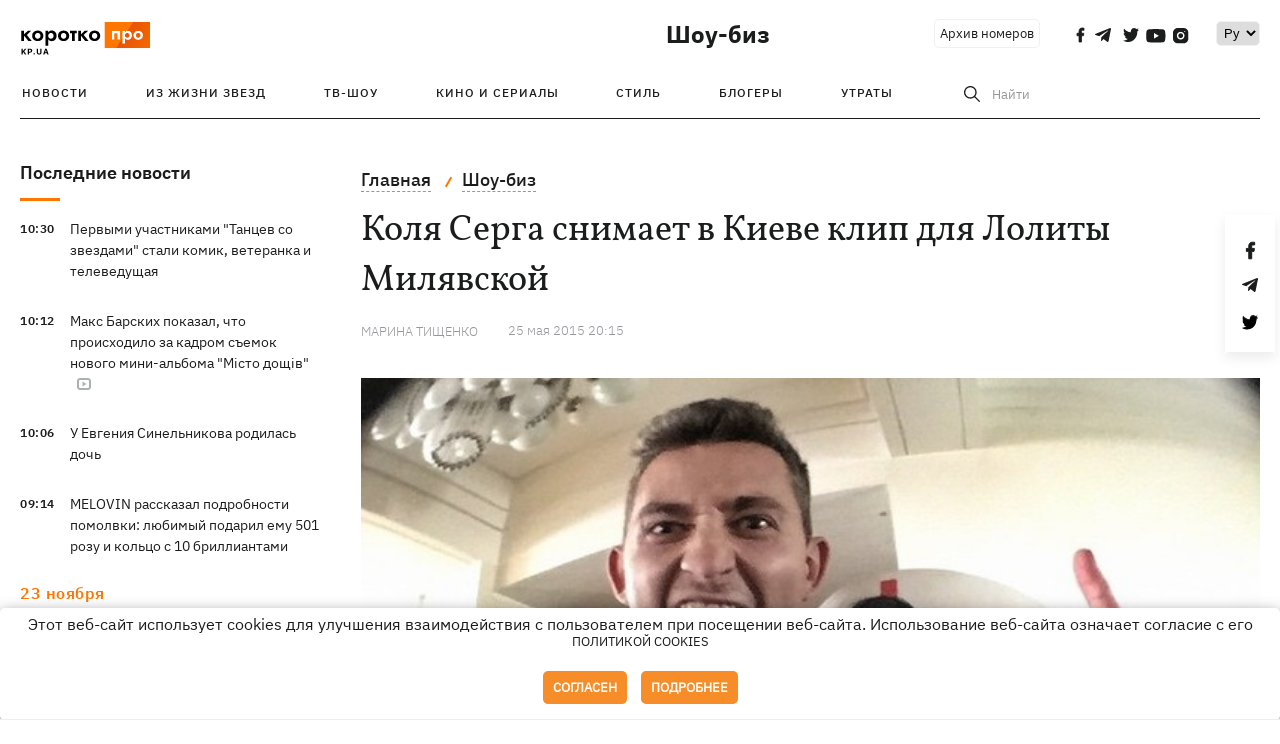

--- FILE ---
content_type: text/html; charset=UTF-8
request_url: https://kp.ua/culture/501368-kolia-serha-snymaet-v-kyeve-klyp-dlia-lolyty-myliavskoi
body_size: 13133
content:
<!DOCTYPE html>
<html lang="ru">
            <head>
    <meta charset="UTF-8">
    <meta http-equiv="X-UA-Compatible" content="IE=edge">
    <meta name="viewport" content="width=device-width, initial-scale=1">
    <meta name="iua-site-verification" content="a1ffdeb377e59db8d563549272b66c43" />

    
        <title>Коля Серга снимает в Киеве клип для Лолиты Милявской - Новости на KP.UA</title>    <meta name="description" content="В кадре покажут жаркие танцы украинских пенсионеров." class="js-meta" />    <meta name="keywords" content="коля серга, лолита, лолита и корля серга, коля серга и лолита, лолита шпилька-каблучок клип, шпилька-каблучок клип" class="js-meta" /><meta name="news_keywords" content="коля серга, лолита, лолита и корля серга, коля серга и лолита, лолита шпилька-каблучок клип, шпилька-каблучок клип" class="js-meta" />    
    
                    
                <link rel="canonical" href="https://kp.ua/culture/501368-kolia-serha-snymaet-v-kyeve-klyp-dlia-lolyty-myliavskoi"><link rel="alternate" href="https://kp.ua/culture/501368-kolia-serha-snymaet-v-kyeve-klyp-dlia-lolyty-myliavskoi" hreflang="ru-UA" />        
        
                    
                                            <link rel="amphtml" href="https://kp.ua/amp/501368-kolia-serha-snymaet-v-kyeve-klyp-dlia-lolyty-myliavskoi">
    
                                                                            
        

    

                
    <meta property='og:type' content='article'/>

<meta property='og:title' content="Коля Серга снимает в Киеве клип для Лолиты Милявской"/>
<meta name='twitter:title' content="Коля Серга снимает в Киеве клип для Лолиты Милявской">
    <meta property='og:description' content="В кадре покажут жаркие танцы украинских пенсионеров."/>
    <meta name='twitter:description' content="В кадре покажут жаркие танцы украинских пенсионеров.">
    <meta property='og:image' content='https://kp.ua/img/article/4228/45_main-v1618292992.jpg'/>
    <meta name='twitter:image:src' content='https://kp.ua/img/article/4228/45_main-v1618292992.jpg'>
    <meta property="og:image:width" content="600">
    <meta property="og:image:height" content="320">
<meta property="og:url" content="https://kp.ua/culture/501368-kolia-serha-snymaet-v-kyeve-klyp-dlia-lolyty-myliavskoi" />
<meta property='og:site_name' content='KP.UA'/>
<meta name='twitter:card' content='summary_large_image'>
<meta name='twitter:site' content='@kp_ukraine'>
<meta name='twitter:creator' content='@kp_ukraine'>                                                                                    
        
        
                                                            
                
                
                
    <script type="application/ld+json">
    {
        "@context": "http://schema.org",
        "@type": "NewsArticle",
        "mainEntityOfPage": {
            "@type": "WebPage",
            "@id": "https://kp.ua/culture/501368-kolia-serha-snymaet-v-kyeve-klyp-dlia-lolyty-myliavskoi"
        },
        "headline": "Коля Серга снимает в Киеве клип для Лолиты Милявской",
        "datePublished": "2015-05-25T20:15:00+03:00",
        "dateModified": "2015-05-25T20:15:00+03:00",
                    "image": {
                "@type": "ImageObject",
                "url": "https://kp.ua/img/article/4228/45_main-v1618292992.jpg",
                "height": 320,
                "width": 600
            },
                            "author": [
                        {"@type": "Person","name": "Марина ТИЩЕНКО"}                        ],
                            "description": "В кадре покажут жаркие танцы украинских пенсионеров.",
                "publisher": {
            "@type": "Organization",
            "name": "Kp.ua",
            "logo": {
                "@type": "ImageObject",
                "url": "https://kp.ua/user/img/logo.png",
                "width": 454,
                "height": 108
            }
        }
    }
    </script>
    
    <link rel="apple-touch-icon" sizes="180x180" href="/user/favicon/apple-touch-icon.png">
    <link rel="icon" type="image/png" sizes="192x192"  href="/user/favicon/android-chrome-192x192.png">
    <link rel="icon" type="image/png" sizes="512x512" href="/user/favicon/android-chrome-512x512.png">
    <link rel="icon" type="image/png" sizes="32x32" href="/user/favicon/favicon-32x32.png">
    <link rel="icon" type="image/png" sizes="16x16" href="/user/favicon/favicon-16x16.png">
    <link rel="icon" type="image/png" sizes="150x150" href="/user/favicon/mstile-150x150.png">
    <link rel="manifest" href="/user/favicon/site.webmanifest">


    <link rel="preload" href='/user/css/reset.css' as="style"/>
    <link rel="preload" href='/user/css/bn_membrana.css' as="style"/>
    <link rel="preload" href='/user/css/main-new-v7.css' as="style"/>
    <link rel="preload" href='/user/css/fix-v35.css' as="style"/>

    <link rel="stylesheet" href="/user/css/reset.css">
    <link rel="stylesheet" href='/user/css/bn_membrana.css'>
    <link rel="stylesheet" href="/user/css/main-new-v7.css">
    <link rel="stylesheet" href="/user/css/fix-v35.css">
        <script>
        function loadScripts() {
            var script1 = document.createElement('script');
            script1.src = "https://securepubads.g.doubleclick.net/tag/js/gpt.js";
            script1.async = true;
            document.head.appendChild(script1);

            var script2 = document.createElement('script');
            script2.src = "https://cdn.membrana.media/kpu/ym.js";
            script2.async = true;
            document.head.appendChild(script2);
        }
       setTimeout(loadScripts, 4500);
    </script>

    <script>
        window.yieldMasterCmd = window.yieldMasterCmd || [];
        window.yieldMasterCmd.push(function() {
            window.yieldMaster.init({
                pageVersionAutodetect: true
            });
        });
    </script>

    <script src="/user/js/kp_async_actions.js"></script>

    
    <script>
        var loadsrcscache = [];
        load_srcs = function(sources, callback) {
            loadsrcscache.push([sources, callback]);
        }
    </script>
   
   
</head>    
    <body>
        <div data-action="banners" data-place="41" data-page="2850" class="sunsite_actions"></div>
        <div data-action="banners" data-place="46" data-page="2850" class="sunsite_actions"></div>
        <div id="fb-root"></div>
        
        <!-- (C)2000-2014 Gemius SA - gemiusAudience / kp.ua / All -->
        <script type="text/javascript">
        <!--    //--><![CDATA[//><!--
            setTimeout(function() {
            var pp_gemius_identifier = '.WqVVKd0paG9gXEdrhpca2ZWj55NuYLCTbrLa7y1PXv.O7';
            // lines below shouldn't be edited
            function gemius_pending(i) { window[i] = window[i] || function () { var x = window[i + '_pdata'] = window[i + '_pdata'] || []; x[x.length] = arguments; }; };
            gemius_pending('gemius_hit'); gemius_pending('gemius_event'); gemius_pending('pp_gemius_hit'); gemius_pending('pp_gemius_event');
            (function (d, t) {
                try {
                    var gt = d.createElement(t), s = d.getElementsByTagName(t)[0], l = 'http' + ((location.protocol == 'https:') ? 's' : ''); gt.setAttribute('async', 'async');
                    gt.setAttribute('defer', 'defer'); gt.src = l + '://gaua.hit.gemius.pl/xgemius.js'; s.parentNode.insertBefore(gt, s);
                } catch (e) { }
            })(document, 'script');
            }, 3500);
            //--><!]]>
        </script>

        <div class="sbody 2">
                        
            <!-- Google tag (gtag.js) -->
                        <script>
                // Функция для загрузки скрипта Google Tag Manager
                function loadGoogleTag() {
                    var gtagScript = document.createElement('script');
                    gtagScript.src = "https://www.googletagmanager.com/gtag/js?id=G-59YTSG422H";
                    gtagScript.async = true;
                    document.head.appendChild(gtagScript);
                    window.dataLayer = window.dataLayer || [];
                    function gtag() { dataLayer.push(arguments); }
                    gtag('js', new Date());
                    gtag('set', 'linker', {
                        'domains': ['https://kp.ua']
                    });
                    gtag('config', 'G-59YTSG422H');
                }
                setTimeout(loadGoogleTag, 3500); 
            </script>

           
             <!-- Google tag end (gtag.js) -->
                        <script>
                // Функция для загрузки Google Analytics
                function loadGoogleAnalytics() {
                    (function (i, s, o, g, r, a, m) {
                        i['GoogleAnalyticsObject'] = r; i[r] = i[r] || function () {
                            (i[r].q = i[r].q || []).push(arguments)
                        }, i[r].l = 1 * new Date(); a = s.createElement(o),
                        m = s.getElementsByTagName(o)[0]; a.async = 1; a.src = g; m.parentNode.insertBefore(a, m)
                    })(window, document, 'script', 'https://www.google-analytics.com/analytics.js', 'ga');

                    ga('create', 'UA-2065037-1', 'auto');
                    ga('send', 'pageview');
                }

                setTimeout(loadGoogleAnalytics, 3500); 
            </script>
           

            <div id="comments_base_container"></div>
                                                <script>load_srcs(['/user/js/kp_komments.js'], function() {});</script>
                                        <div data-action="banners" data-place="38" data-page="2850" class="sunsite_actions"></div>
            <header class="header">
    <div class="container">
        <div class="header__top culture">
            <div class="header__top__item">
                <a href="/" class="header__logo" data-new="1">
                    <img width="155" height="80" src="/user/img/KP-logo_new.svg" alt="header kp logo">
                </a>
                                            </div>
                                                                                                                                                                                                                                                                                                                                            <div class="header__top__item">
                <a class="header__title-top" href="/culture/">Шоу-биз</a>

                                                                                                                <span class="lang_change_mobile" data-lset="2" data-link=""></span>
                                            
                
                <form id="search-form1" class="header__search" action="/search">
                    <div id="search-btn1" class="header__search-btn"> <span>Найти</span></div>
                    <input id="input-search1" name="query" type="search" placeholder="Найти">   
                </form>
                <a class="header__archive" href="/journal/pdf/archive/2022/">Архив номеров</a>
                <div class="header__social bl">
                                            <a class="facebook" href="https://www.facebook.com/kp.kyiv"></a>
                                            <a class="telegram" href="https://telegram.me/kp_in_ua"></a>
                                            <a class="twitter" href="https://twitter.com/korotko_pro"></a>
                                            <a class="youtube" href="https://www.youtube.com/user/KievKp"></a>
                                            <a class="instagram" href="https://www.instagram.com/korotko__pro/"></a>
                                    </div>
                                                        <div class="header__lang">
                        <select id="selectbox" class="js-lang-switch">
                                                                        <option value="#" selected>Ру</option>
                                                                                
                        </select>
                    </div>
                                <a class="menu-mob" id="butt1" >
                    <input type="checkbox" id="checkbox1" class="checkbox1 visuallyHidden">
                    <label for="checkbox1" id="butt">
                        <div class="hamburger hamburger1">
                            <span class="bar bar1"></span>
                            <span class="bar bar2"></span>
                            <span class="bar bar3"></span>
                            <span class="bar bar4"></span>
                        </div>
                    </label>
                </a>
            </div>
        </div>
        <div class="header__top culture" style="display: none;">
            <div class="header__top__item">
                <a class="header__title-top" href="/culture/">Шоу-биз</a>
            </div>
        </div>
        <div class="header__mobil" id="menu_mobil" style="display: none">
            <div class="header__mobil__item">
                <div class="header__social">
                                            <a class="facebook" href="https://www.facebook.com/kp.kyiv"></a>
                                            <a class="telegram" href="https://telegram.me/kp_in_ua"></a>
                                            <a class="twitter" href="https://twitter.com/korotko_pro"></a>
                                            <a class="youtube" href="https://www.youtube.com/user/KievKp"></a>
                                            <a class="instagram" href="https://www.instagram.com/korotko__pro/"></a>
                                    </div>
                <div class="header__flex">
                    <div class="header__search">
                        <a href=""><i class="fa fa-search" aria-hidden="true"></i> <span>Найти</span></a>
                    </div>
                                            <div class="header__lang">
                            <select id="selectbox1" class="js-lang-switch">
                                                                            <option value="#" selected>Ру</option>
                                                                                
                            </select>
                        </div>
                                    </div>
            </div>
            <div class="header__mobil__item">
                <div class="header__mobil__rubric">Рубрики</div>
                                                    <ul>
                                                                                <li><a href="/culture/stars/">Из жизни звезд</a></li>
                                                                                <li><a href="/culture/kptv/">ТВ-шоу</a></li>
                                                                                <li><a href="/culture/cinema/">Кино и сериалы</a></li>
                                            </ul>
                                    <ul>
                                                                                <li><a href="/culture/partyhard/">Стиль</a></li>
                                                                                <li><a href="/culture/bloggers/">Блогеры</a></li>
                                                                                <li><a href="/culture/utrati/">Утраты</a></li>
                                            </ul>
                                    <ul>
                                                                                                        </ul>
                            </div>
            <div class="header__mobil__item about">
                                                    <ul>
                                                    <li><a href="/commercial">Реклама на сайте</a></li>
                                                    <li><a href="/about/">О нас</a></li>
                                                    <li><a href="/agreements/">Пользовательское соглашение</a></li>
                                            </ul>
                                    <ul>
                                                    <li><a href="/privacy-policy/">Политика конфиденциальности</a></li>
                                            </ul>
                            </div>
        </div>

        <div class="header__menu">
            <nav class="header__menu__box">
                <a href="#" class="menu-trigger"><i class="fa fa-bars" aria-hidden="true"></i></a>
                <ul class="header__menu__list">
                    <li class="header__menu__item">
                        <a class="header__menu__link" href="/archive/">
                            Новости
                        </a>
                    </li>
                                                                    <li class="header__menu__item ">
                            <a class="header__menu__link" href="/culture/stars/">Из жизни звезд</a>
                        </li>
                                                                    <li class="header__menu__item ">
                            <a class="header__menu__link" href="/culture/kptv/">ТВ-шоу</a>
                        </li>
                                                                    <li class="header__menu__item ">
                            <a class="header__menu__link" href="/culture/cinema/">Кино и сериалы</a>
                        </li>
                                                                    <li class="header__menu__item ">
                            <a class="header__menu__link" href="/culture/partyhard/">Стиль</a>
                        </li>
                                                                    <li class="header__menu__item ">
                            <a class="header__menu__link" href="/culture/bloggers/">Блогеры</a>
                        </li>
                                                                    <li class="header__menu__item ">
                            <a class="header__menu__link" href="/culture/utrati/">Утраты</a>
                        </li>
                                                                                            <form id="search-form" class="header__search" action="/search">
                        <div id="search-btn" class="header__search-btn"> <span>Найти</span></div>
                        <input id="input-search" name="query" type="search" placeholder="Найти">
                    </form>
                </ul>
            </nav>
        </div>
    </div>
</header>            <div class="container">
            <i data-absnum="422845" data-operand="article" data-action="stat" class="sunsite_actions" style="display:none;"></i>
<div class="content content__flex">
    <div class="content__base content-two">
        <div class="content__flex">
            <div class="content__news hide">
                
            
    
    


    <div class="banner_project">
        <div data-action="banners" data-place="42" data-page="2850" class="sunsite_actions"></div>
    </div>
<div class="content__news__box scroll">
    <div class="content__news__titles">
                                            <a href="/scarchive/" class="content__news__title">
            Последние новости
        </a>
            </div>
    
            <div class="js-append-news " data-section="2850">
                                                                                                                                                                                                                                    <div class="content__news__item  stream_item_visible">
                    <span class="content__time ">
                        10:30
                    </span>
                    <span class="content__block-text">
                        <a class="content__news__link" data-edit="721402,2850" href="/culture/a721402-pervymi-uchastnikami-tantsev-so-zvezdami-stali-komik-veteranka-i-televedushchaja">Первыми участниками "Танцев со звездами" стали комик, ветеранка и телеведущая</a>
                                                                                                                    </span>
                </div>
                                                
                <style>
                    @media (min-width: 768px) {
                        .nts-ad[data-ym-ad="KPU_ITC"] {display: none}
                    }
                </style>

                                
                                                                                                                                                                                                            <div class="content__news__item  stream_item_visible">
                    <span class="content__time ">
                        10:12
                    </span>
                    <span class="content__block-text">
                        <a class="content__news__link" data-edit="721400,2850" href="/culture/a721400-maks-barskikh-pokazal-chto-proiskhodilo-za-kadrom-semok-novoho-minialboma-horod-dozhdej">Макс Барских показал, что происходило за кадром съемок нового мини-альбома "Місто дощів"</a>
                                                    <span class="youtube-news"></span>
                                                                                                                    </span>
                </div>
                                                
                <style>
                    @media (min-width: 768px) {
                        .nts-ad[data-ym-ad="KPU_ITC"] {display: none}
                    }
                </style>

                                
                                                                                                                                                                                                            <div class="content__news__item  stream_item_visible">
                    <span class="content__time ">
                        10:06
                    </span>
                    <span class="content__block-text">
                        <a class="content__news__link" data-edit="721398,2850" href="/culture/a721398-u-evhenija-sinelnikova-rodilas-doch">У Евгения Синельникова родилась дочь</a>
                                                                                                                    </span>
                </div>
                                                    <div class="stream_mob_prj_banner">
                        <div data-action="banners" data-place="50" data-page="2850" class="sunsite_actions"></div>
                    </div>
                                
                <style>
                    @media (min-width: 768px) {
                        .nts-ad[data-ym-ad="KPU_ITC"] {display: none}
                    }
                </style>

                                
                                                                                                                                                                                                            <div class="content__news__item  stream_item_visible">
                    <span class="content__time ">
                        09:14
                    </span>
                    <span class="content__block-text">
                        <a class="content__news__link" data-edit="721394,2850" href="/culture/a721394-melovin-rasskazal-podrobnosti-svoej-pomolvki-ljubimyj-podaril-emu-501-roz-i-koltso-s-10-brilliantami">MELOVIN рассказал подробности помолвки: любимый подарил ему 501 розу и кольцо с 10 бриллиантами</a>
                                                                                                                    </span>
                </div>
                                                
                <style>
                    @media (min-width: 768px) {
                        .nts-ad[data-ym-ad="KPU_ITC"] {display: none}
                    }
                </style>

                                
                                                                                <div class="content__news__item date">23 ноября</div>
                                                                                                                                                                <div class="content__news__item  stream_item_visible">
                    <span class="content__time ">
                        12:52
                    </span>
                    <span class="content__block-text">
                        <a class="content__news__link" data-edit="721371,2850" href="/culture/a721371-ja-skazal-da-melovin-obruchilsja-so-svoim-vozljublennym-voennym">Я сказал "Да", - MELOVIN обручился со своим возлюбленным-военным</a>
                                                                            <span class="photo-news"></span>
                                                                                            </span>
                </div>
                                                
                <style>
                    @media (min-width: 768px) {
                        .nts-ad[data-ym-ad="KPU_ITC"] {display: none}
                    }
                </style>

                                
                    </div>
    </div>

    <style>
        .nts-ad-h100 {min-height: 100px} 
        @media (min-width: 700px) { 
            .nts-ad[data-ym-ad="KPU_BTC_1"] {display: none} 
        }
    </style>

    <div class="stream_mob_prj_banner">
        <div data-action="banners" data-place="78" data-page="2850" class="sunsite_actions"></div>
    </div>

    <a href="/scarchive/" class="content__news__load">Загрузить еще</a>


    <div class="js-sb-container">
        <div class="banner1 js-sdb">
                        <div data-action="banners" data-place="67" data-page="2850" class="sunsite_actions"></div>
        </div>
    </div>

    <script>
        load_srcs(['/user/js/kp-app.js'], function() {let scrollBlock = document.querySelector('.js-sdb');if(scrollBlock) {let newsFeedBtn = document.querySelector('.content__news__load');function setScrollBlock() {if(window.innerWidth > 992) {let blockBounds = newsFeedBtn.getBoundingClientRect();if(blockBounds.top <= 0 && scrollBlock.style.position !== 'fixed') {scrollBlock.style.position = 'fixed';scrollBlock.style.zIndex = '500';scrollBlock.style.top = '150px';}if(blockBounds.top >= 0 && scrollBlock.style.position === 'fixed') {scrollBlock.style.position = '';scrollBlock.style.zIndex = '';scrollBlock.style.top = '';}}}if(document.querySelector('.content__news').clientHeight > 1450) {window.addEventListener('scroll', setScrollBlock);window.addEventListener('resize', setScrollBlock);}}});
    </script>

<script>load_srcs(['/user/js/kp-app.js'], function() {let mainstream = document.querySelector('.js-append-news');let mtpage = 2;let mtblocked = false;let months = {};let lastdate = '2025-11-23';months['1'] = 'января';months['2'] = 'февраля';months['3'] = 'марта';months['4'] = 'апреля';months['5'] = 'мая';months['6'] = 'июня';months['7'] = 'июля';months['8'] = 'августа';months['9'] = 'сентября';months['10'] = 'октября';months['11'] = 'ноября';months['12'] = 'декабря';if(mainstream) {mainstream.addEventListener('wheel', function(e) {if(this.scrollTop >= ((this.scrollHeight - this.clientHeight) - 250)&& (e.detail > 0 || e.wheelDelta < 0)&& !mtblocked) {mtblocked = true;ajax.get(lang + '/actions/ajax_mainstream',{ 'page' : mtpage, 'section' : this.dataset.section },function(data) {data = JSON.parse(data);data = data.ajax_mainstream;mtpage++;if(data.success) {mtblocked = false;let list = data.list;for(let day in list) {if(day != lastdate) {let dt = day.split('-');let mnt = months[dt[1]];let dname = dt[2];mainstream.append(fromHTML( `<div class="content__news__item date">${dname + ' ' + mnt}</div>`));lastdate = day;}list[day].forEach(function(el, idx) {let timeH = `<span class="content__time">${el.time}</span>`;if(el.classes.includes('notice')) {timeH =  `<span class="content__time notice">${el.time}</span>`;let idx = el.classes.indexOf('notice');delete el.classes[idx];}let updatedH = '';if(el.classes.includes('updated')) {updatedH =  `<span class="obn-news">[обновляется]</span>`;let idx = el.classes.indexOf('updated');delete el.classes[idx];}let typH = '';if(el.types.length > 0) {for(let tp in el.types) {typH += `<span class="${el.types[tp]}"></span>`;}}mainstream.append(fromHTML(`<div class="content__news__item ${el.classes.join(' ')}">${timeH}<span class="content__block-text"><a class="content__news__link" data-edit="${el.absnum},${el.ctg}" href="${el.url}">${el.title}</a>${typH}${updatedH}</span></div>`));});if(typeof sunsiteRedactor == 'function'){sunsiteRedactor();}}}});}});}});</script>            </div>
            <div class="content__main padding">
                <div class="news__block news">
                    <div class="news-social fixed" style="display:none">
                        <div class="news-social__link social-likes likely" data-js="likely" data-url="https://kp.ua/culture/501368-kolia-serha-snymaet-v-kyeve-klyp-dlia-lolyty-myliavskoi/">
                                                            <div class="facebook"></div>
                                                            <div class="telegram"></div>
                                                            <div class="twitter"></div>
                                                    </div>
                        <div class="news-social__back"><img width="50" height="51" src="/user/img/back.png" alt="back icon"></div>
                    </div>

                    <ul class="breadcrumb" itemscope itemtype="https://schema.org/BreadcrumbList">
    <li itemprop="itemListElement" itemscope itemtype="https://schema.org/ListItem">
        <a itemprop="item" href="/"><span itemprop="name">Главная</span></a>
        <meta itemprop="position" content="1" />
    </li>
                                <li itemprop="itemListElement" itemscope itemtype="https://schema.org/ListItem">
            <a itemprop="item" href="/culture/"><span itemprop="name">Шоу-биз</span></a>
            <meta itemprop="position" content="2" />
                    </li>
    </ul>
                    <div class="content__title">
                        <h1 data-edit="422845,2850">Коля Серга снимает в Киеве клип для Лолиты Милявской</h1>
                                            </div>

                    <div class="content__notice sunsite_actions" data-action="articles_views" data-absnum="422845">
                        <span class="content__icons">
                                                                                                            </span>

                                                                                                                                                                                                                                                                                                        <a class="content__author" href="/author/3190/">
                                    <span>Марина ТИЩЕНКО</span>
                                </a>
                                                                                                    <div class="content__author-info sunsite_actions" data-action="articles_views" data-absnum="422845">
                            <span>25 мая 2015 20:15</span>
                            <span class="content__views views views_hide">0</span>
                        </div>
                    </div>

                                                                                                <div class="picture" style="margin-bottom: 76px">
                                <picture>
                                    <source srcset="/img/article/4228/45_tn2-v1618292992.jpg" media="(max-width: 567px)">
                                    <img src="/img/article/4228/45_main-v1618292992.jpg" alt="Коля Серга снимает в Киеве клип для Лолиты Милявской">
                                </picture>
                                                                    <div class="picture-photo-desc margin"><span>Фото: Коля Серга пробует себя в роли режиссера. Фото: Инстаграм</span></div>
                                                            </div>
                                            
                                        <p style="text-align: justify;">Украинский певец и телеведущий шоу "Орел и решка" Коля Серга решил проявить себя в новом амплуа. Артист снимает клип для российской певицы Лолиты Милявской на песню "Шпилька-каблучок", которая получила премию "Шансон года".</p><table align="center" border="0" cellpadding="2" cellspacing="1" class="AImage" style="margin-bottom: 10px;width: 100%;"><tbody><tr><td align="center" bgcolor="#ffffff"><table border="0" cellpadding="0" cellspacing="2" width="1"><tbody><tr><td><div class="img-container ">
            <a target="_blank" href="https://ki.ill.in.ua/a/675x0/24072124.jpg">
                <noscript>
                    <img style="display: block; margin-left: auto; margin-right: auto;" src="https://ki.ill.in.ua/a/675x0/24072124.jpg" alt="Коля Серга снимает в Киеве клип для Лолиты Милявской фото 1">
                </noscript>
                <img style="display: block; margin-left: auto; margin-right: auto;" data-src="https://ki.ill.in.ua/a/675x0/24072124.jpg" alt="Коля Серга снимает в Киеве клип для Лолиты Милявской фото 1">
            </a>
            
        </div></td></tr><tr><td align="center" class="article-photo"><sub><strong>Клип снимают в санатории под Киевом. Фото: Инстаграм</strong> </sub></td></tr></tbody></table></td></tr></tbody></table><p style="text-align: justify;">Съемки проходят под Киевом в одном из санаториев. По словам Лолиты, на кастинг пришли многие украинские артисты, вышедшие на пенсию. Сейчас им под 70 лет. По задумке режиссера, Коли Серги, старички будут лихо отплясывать в кадре. Танцы поставил хореограф группы "Quest Pistols". Певица уверенна, что видеоклип получится очень веселым и необычным. А вот сама Лолита предстанет перед поклонниками в образе сексуальной медсестры.</p><table align="center" border="0" cellpadding="2" cellspacing="1" class="AImage" style="margin-bottom: 10px;width: 100%;"><tbody><tr><td align="center" bgcolor="#ffffff"><table border="0" cellpadding="0" cellspacing="2" width="1"><tbody><tr><td><div class="img-container ">
            <a target="_blank" href="https://ki.ill.in.ua/a/675x0/24072125.jpg">
                <noscript>
                    <img style="display: block; margin-left: auto; margin-right: auto;" src="https://ki.ill.in.ua/a/675x0/24072125.jpg" alt="Коля Серга снимает в Киеве клип для Лолиты Милявской фото 2">
                </noscript>
                <img style="display: block; margin-left: auto; margin-right: auto;" data-src="https://ki.ill.in.ua/a/675x0/24072125.jpg" alt="Коля Серга снимает в Киеве клип для Лолиты Милявской фото 2">
            </a>
            
        </div></td></tr><tr><td align="center" class="article-photo"><sub><strong>Украинские пенсионеры будут лихо отплясывать в кадре. Фото: Инстаграм</strong></sub></td></tr></tbody></table></td></tr></tbody></table><p> </p><div data-action="banners" data-place="79" data-page="2850" class="sunsite_actions" style="clear: both;"></div>

                    <div class="content__notice theme">
                                                 
                            <span>Новости по теме:</span>
                                                            <a href="/tag/4350/">Коля Серга</a>
                                                            <a href="/tag/5651/">Лолита Милявская</a>
                                                            <a href="/tag/1223/">Видеоклип</a>
                                                                        </div>

                    <div class="content_roll_banner">
                        <div data-action="banners" data-place="44" data-absnum="422845" data-page="2850" class="sunsite_actions"></div>
                    </div>
                    <div class="mobile_premium_in_art">
                        <div data-action="banners" data-place="47" data-absnum="422845" data-page="2850" class="sunsite_actions"></div>
                    </div>

                    <div class="subscribe">
    <span>Подписывайтесь на нас в соц. сетях</span>
    <div class="header__social">
                    <a class="facebook" href="https://www.facebook.com/kp.kyiv" aria-label="social"></a>
                    <a class="telegram" href="https://telegram.me/kp_in_ua" aria-label="social"></a>
                    <a class="twitter" href="https://twitter.com/korotko_pro" aria-label="social"></a>
                    <a class="youtube" href="https://www.youtube.com/user/KievKp" aria-label="social"></a>
                    <a class="instagram" href="https://www.instagram.com/korotko__pro/" aria-label="social"></a>
            </div>
</div>                </div>

                
                                    
                                    
                                    <div class="content__box politics change">
                        <a href="#" class="content__news__title">Статьи по теме</a>
                                                                                    <div class="content__tile">
                                    <a href="/culture/a721267-lajfhaki-zvezd-v-blekauty-u-bibliv-mnoho-lamp-u-vospitannika-rjukzak-avtonomnoho-prozhivanija" class="content__tile-img sunsite_actions" data-action="articles_views" data-absnum="721267">
                                        <img src="/img/article/7212/67_tn2-v1763653613.webp" alt="Лайфхаки звезд в блэкауты: у Библив – много ламп, у Выхованца – рюкзак автономного проживания">
                                        <span class="counter views views_hide">0</span>
                                    </a>
                                    <div class="content__tile-info">
                                        <div class="content__tile-top">
                                            <span class="content__tile-date">22 ноября</span>
                                            <a href="/culture/" class="content__tile-type">Шоу-биз</a>
                                        </div>
                                        <a href="/culture/a721267-lajfhaki-zvezd-v-blekauty-u-bibliv-mnoho-lamp-u-vospitannika-rjukzak-avtonomnoho-prozhivanija" data-edit="721267,2850" class="content__tile-title">Лайфхаки звезд в блэкауты: у Библив – много ламп, у Выхованца – рюкзак автономного проживания</a>
                                    </div>
                                </div>
                                                                                                                <div class="content__tile">
                                    <a href="/culture/a721132-samye-seksualnye-khudozhniki-zhadana-ljubjat-za-talant-i-chuvstvo-jumora-izdrika-za-eroticheskij-mahnetizm" class="content__tile-img sunsite_actions" data-action="articles_views" data-absnum="721132">
                                        <img src="/img/article/7211/32_tn2-v1763477401.webp" alt="Самые сексуальные люди искусства: Жадана любят за талант и чувство юмора, Издрыка – за эротический магнетизм">
                                        <span class="counter views views_hide">0</span>
                                    </a>
                                    <div class="content__tile-info">
                                        <div class="content__tile-top">
                                            <span class="content__tile-date">19 ноября</span>
                                            <a href="/culture/" class="content__tile-type">Шоу-биз</a>
                                        </div>
                                        <a href="/culture/a721132-samye-seksualnye-khudozhniki-zhadana-ljubjat-za-talant-i-chuvstvo-jumora-izdrika-za-eroticheskij-mahnetizm" data-edit="721132,2850" class="content__tile-title">Самые сексуальные люди искусства: Жадана любят за талант и чувство юмора, Издрыка – за эротический магнетизм</a>
                                    </div>
                                </div>
                                                                                                                <div class="content__tile">
                                    <a href="/culture/a720904-dmitrij-sova-o-filme-ustalye-sluzhbe-v-1-m-tsentre-rekrutinha-i-objazannosti" class="content__tile-img sunsite_actions" data-action="articles_views" data-absnum="720904">
                                        <img src="/img/article/7209/4_tn2-v1763041751.webp" alt="Дмитрий Сова – о фильме «Втомлені», службе в 1-м Центре рекрутинга и обязанностях">
                                        <span class="counter views views_hide">0</span>
                                    </a>
                                    <div class="content__tile-info">
                                        <div class="content__tile-top">
                                            <span class="content__tile-date">16 ноября</span>
                                            <a href="/culture/" class="content__tile-type">Шоу-биз</a>
                                        </div>
                                        <a href="/culture/a720904-dmitrij-sova-o-filme-ustalye-sluzhbe-v-1-m-tsentre-rekrutinha-i-objazannosti" data-edit="720904,2850" class="content__tile-title">Дмитрий Сова – о фильме «Втомлені», службе в 1-м Центре рекрутинга и обязанностях</a>
                                    </div>
                                </div>
                                                                        </div>
                                                <div class="branding-baner3__item2 height247">
                    <span class="branding-sp">
                        <div data-action="banners" data-place="45" data-absnum="422845" data-page="2850" class="sunsite_actions"></div>
                    </span>
                </div>
                <div class="content_roll_mobile">
                    <div data-action="banners" data-place="51" data-absnum="422845" data-page="2850" class="sunsite_actions"></div>
                </div>

                                                <div class="branding-baner3__item2 height168">
                    <span class="branding-sp">
                        <div data-action="banners" data-place="43" data-absnum="422845" data-page="2850" class="sunsite_actions"></div>
                        <div data-action="banners" data-place="48" data-absnum="422845" data-page="2850" class="sunsite_actions"></div>
                    </span>
                </div>
            </div>
        </div>
    </div>
            <div style="display: none;" class="sunsite_actions" data-action="cmm_load_base_tmp" data-absnum="422845" data-cnt_comments=""></div>
    </div>

<script>
    load_srcs(['/user/js/swiper-bundle.min.js'], function() {var updateLightbox;if(document.querySelector('[data-fslightbox]')) {load_srcs(['/user/js/fslightbox.js'], function() {refreshFsLightbox();if(typeof fix_fslightbox_source == 'function') {fix_fslightbox_source();}updateLightbox = function() {refreshFsLightbox();if(typeof fix_fslightbox_source == 'function') {fix_fslightbox_source();}}});}function describe_set_info(mainid) {var alt_test = document.querySelectorAll('#' + mainid + ' .swiper-slide-active img');if(alt_test.length > 0) {var descr_list = document.querySelectorAll('#' + mainid + ' .picture__slider__describe a');if(descr_list.length > 0) {descr_list[0].innerText = alt_test[0].alt;}var descr_list_mob = document.querySelectorAll('#' + mainid + '-mob.picture__slider__describe a');if(descr_list_mob.length > 0) {descr_list_mob[0].innerText = alt_test[0].alt;}}}let galleries = Array.from(document.querySelectorAll('.gallery-thumbs'));if(galleries.length > 0) {let sliders = {};sliders['thumbs'] = {};sliders['main'] = {};galleries.forEach(function(gallery) {let thid = gallery.getAttribute('id');let mainid = 'galtop-' + thid.split('-')[1];sliders['thumbs'][thid] = new Swiper('#' + thid, {spaceBetween: 15,slidesPerView: 3,direction: 'horizontal',loop: true,freeMode: true,loopedSlides: 3,watchSlidesVisibility: true,watchSlidesProgress: true,autoHeight: true,breakpoints: {992: {direction: 'vertical',},320: {spaceBetween: 5,},},navigation: {nextEl: '.swiper-button-next',prevEl: '.swiper-button-prev',},});sliders['main'][mainid] = new Swiper('#' + mainid, {spaceBetween: 10,loop: true,loopedSlides: 5,navigation: {nextEl: '.swiper-button-next',prevEl: '.swiper-button-prev',},pagination: {el: '.swiper-pagination',type: 'fraction',renderFraction: function (currentClass, totalClass) {return '<span class="' + currentClass + '"></span>' + ' <span>из</span> ' + '<span class="' + totalClass + '"></span>'; }},thumbs: {swiper: sliders['thumbs'][thid],},});sliders['main'][mainid].on('slideChange', function () {if(typeof updateLightbox == 'function') {updateLightbox();}});sliders['main'][mainid].on('slideChangeTransitionEnd', function () {describe_set_info(mainid);});describe_set_info(mainid);});}});load_srcs(['/user/js/likely.js'], function() {likely.initiate();});
</script>

                                 
                
                                
                                    </div>

             
    <div data-action="banners" data-place="84" data-page="2850" class="sunsite_actions"></div>

<footer class="footer">
    <div class="container">
        <div class="footer__box">
            <div class="footer__contact">
                                <a href="/map/">Контакты</a>
                <a href="/about/">Авторы</a>
            </div>
            <div class="footer__menu">
                <nav>
                    <ul>
                                                    <li><a href="/commercial">Реклама на сайте</a></li>
                                                    <li><a href="/about/">О нас</a></li>
                                                    <li><a href="/agreements/">Пользовательское соглашение</a></li>
                                                    <li><a href="/privacy-policy/">Политика конфиденциальности</a></li>
                                            </ul>
                </nav>
            </div>
            <div class="footer__send">
                <div class="footer__email">
                    <span>Отправить письмо</span>
                    <div class="header__social">
                    <a class="email" href="/cdn-cgi/l/email-protection#ff8c8b9a8f9e919a919490bf948fd18a9e"></a>
                    </div>
                </div>
                <div class="footer__soc">
                    <span>Написать в соцсетях</span>
                    <div class="header__social">
                                                    <a aria-label="social" class="facebook" href="https://www.facebook.com/kp.kyiv"></a>
                                                    <a aria-label="social" class="telegram" href="https://telegram.me/kp_in_ua"></a>
                                                    <a aria-label="social" class="twitter" href="https://twitter.com/korotko_pro"></a>
                                                    <a aria-label="social" class="youtube" href="https://www.youtube.com/user/KievKp"></a>
                                                    <a aria-label="social" class="instagram" href="https://www.instagram.com/korotko__pro/"></a>
                                            </div>
                </div>
            </div>
            <div class="header__social bl">
                                    <a aria-label="social" class="facebook" href="https://www.facebook.com/kp.kyiv"></a>
                                    <a aria-label="social" class="telegram" href="https://telegram.me/kp_in_ua"></a>
                                    <a aria-label="social" class="twitter" href="https://twitter.com/korotko_pro"></a>
                                    <a aria-label="social" class="youtube" href="https://www.youtube.com/user/KievKp"></a>
                                    <a aria-label="social" class="instagram" href="https://www.instagram.com/korotko__pro/"></a>
                            </div>
        </div>
        <div class="footer__box">
            <div class="footer__info">
                <span>Материалы под рубриками «Новости компании», «PR» и «Факт» размещены на правах рекламы</span>
                <span>Использование материалов разрешается при размещении активной гиперссылки на KP.UA в первом абзаце.</span>
                <span>© ООО «ЮЛАВ МЕДИА»,2025. Все права защищены.</span>
                            </div>
            
            <div class="footer__design live-internet-counter">
            </div>

                             <div class="footer__design">
                    <span>Дизайн</span>
                    <span aria-label="design" target="_blank">
                        <img class="footer__design__img-desc" src="/user/img/design.png" alt="">
                    </span>
                    <span aria-label="design" target="_blank">
                        <img class="footer__design__img-mob" src="/user/img/design-mob.png" alt="">
                    </span>
                </div>
                    </div>
    </div>
</footer>            <script data-cfasync="false" src="/cdn-cgi/scripts/5c5dd728/cloudflare-static/email-decode.min.js"></script><script>
                var lang = '';
                var root_domain = location.hostname;
                var _addr = document.location.protocol + '//' + root_domain + (location.port != '' ? ':' + location.port : '');
                var sun_root_section = 2850;
                var sun_section = 2850;
                var sun_article = 422845;
                var phrase = {};

                function sunsite_after_banners() { 
                    load_srcs(['/user/js/kp-app-v6.js'], function() {
                        load_srcs(['/user/js/branding-v2.js'], function() {
                            startupBranding();
                            (sunsite_inits['banners_enable'] = function() { 
                                let niframe = document.querySelector('iframe[title="iframe"]');
                                if(niframe) {
                                }
                            })();
                        });
                    });
                    
                                    }

                function fix_fslightbox_source() {
                    var fs_all_elements = document.querySelectorAll('a[data-fslightbox="gallery"]');
                    if(fs_all_elements.length > 0) {
                        fs_all_elements.forEach(function(item){
                            var href_fs = item.href;
                            href_fs = href_fs.replace('.JPG', '.jpg');
                            href_fs = href_fs.replace('.PNG', '.png');
                            href_fs = href_fs.replace('.GIF', '.gif');
                            href_fs = href_fs.replace('.JPEG', '.jpeg');
                            item.href = href_fs;
                        });
                    }
                }

                
                load_srcs(['/user/js/kp-app-v6.js'], function() {
                    kp_front_startup();

                    let header = document.querySelector('.header');
                    document.addEventListener('scroll', function() {
                        if(window.scrollY >= 20) {
                            header.classList.add('header-top');
                        } else {
                            header.classList.remove('header-top');
                        }
                    });
                                    });

                function sunsite_action_stat(data){}
            </script>

            <div class="choose-language" style="display:none">
                <div class="choose-language__title">
                    Читать
                </div>
                <div class="choose-language__buttons choose-language__flex">
                    <a href="/ua/" data-slang="ua" class="choose-language__button">На украинском</a>
                    <a href="/" data-slang="ru" class="choose-language__button">На русском</a>
                </div>
            </div>
        </div>

        <i data-action="profile" class="sunsite_actions" style="display:none;"></i>

        <script>
            var sunsite_protocol = 'https://';
            var server = 'https://kp.ua';
        </script>

        <script src="/user/js/sunsite-front-dev-v15.js" charset="utf-8" defer></script>
        <script src="/user/js/oauth_social.js"></script>

        <style>
    .modal_policy.active{
        display: block;
    }
    .modal_policy {
        position: fixed;
        bottom: 0;
        left: 0;
        width: 100%;
        z-index: 200002;
        display: none;
        vertical-align: middle;
    }
    .modal_policy .modal-dialog {
        position: relative;
        width: auto;
        top: 40%;
    }
    .modal_policy .modal-content-policy {
        position: relative;
        display: flex;
        flex-direction: column;
        background-color: #fff;
        background-clip: padding-box;
        border-radius: .3rem;
        outline: 0;
    }
    @media (min-width: 768px) {
        .modal_policy .modal-content-policy {
            box-shadow: 0 5px 15px rgba(0, 0, 0, .5);
        }
    }
    .modal_policy .modal-header {
        display: flex;
        align-items: center;
        justify-content: space-between;
        border-bottom: 1px solid #eceeef;
        flex-direction: column;
    }
    .modal_policy .modal-links a{
        background: #f68d29;
        color: white!important;
        padding: 8px;
        font-size: 13px;
        text-decoration: none!important;
        font-weight: bold;
        border-radius: 5px;
        border: 2px solid #f68d29;
    }
    .modal_policy .modal-links a:first-child{
        margin-right: 10px;
    }
    .modal_policy .modal-links a:hover{
        background: white;
        color: #f68d29!important;
        border: 2px solid #f68d29;
    }
    .modal_policy .modal-links{
        margin: 15px 0 15px;
    }
    .modal_policy .modal-body {
        position: relative;
        flex: 1 1 auto;
        padding: 8px;
        overflow: auto;
        text-align: center;
        font-size: 16px;
    }
</style>
<div id="openModal" class="modal_policy" >
    <div class="modal-dialog">
        <div class="modal-content-policy">
            <div class="modal-header">
                <div class="modal-body">
                    Этот веб-сайт использует cookies для улучшения взаимодействия с пользователем при посещении веб-сайта. Использование веб-сайта означает согласие с его <a href="/cookies-policy/" target="_blank">политикой cookies</a>
                </div>
                <div class="modal-links">
                    <a href="#" class="js-agree">Согласен</a>
                    <a target="_blank" href="/agreements/#Cookie">Подробнее</a>
                </div>
            </div>
        </div>
    </div>
</div>
<script>
    document.addEventListener('DOMContentLoaded', function() {
        function setCookie(name, value, days) {
            var expires = "";
            if (days) {
                var date = new Date();
                date.setTime(date.getTime() + (days*24*60*60*1000));
                expires = "; expires=" + date.toUTCString();
            }
            document.cookie = name + "=" + (value || "")  + expires + "; path=/";
        }
        function getCookie(name) {
            var nameEQ = name + "=";
            var ca = document.cookie.split(';');
            for(var i=0;i < ca.length;i++) {
                var c = ca[i];
                while (c.charAt(0)==' ') c = c.substring(1,c.length);
                if (c.indexOf(nameEQ) == 0) return c.substring(nameEQ.length,c.length);
            }
            return null;
        }
        
        let modal_policy = document.querySelector('#openModal');
        let agree_policy = document.querySelector('.js-agree');

        if(getCookie('agree') != 1) {
            modal_policy.classList.add('active');
        }

        agree_policy.addEventListener('click', function(e) {
            e.preventDefault();
            setCookie('agree', 1, 90);
            modal_policy.classList.remove('active');
        });
    });
</script>
       <script>
            function loadOtherFonts() {
                var fonts = [
                    {
                        href: '/user/libs/fonts/Vollkorn-SemiboldItalic.woff',
                        type: 'woff',
                        fontFamily: 'Vollkorn-SemiboldItalic'
                    },
                    {
                        href: '/user/libs/fonts/Vollkorn-Semibold.woff',
                        type: 'woff',
                        fontFamily: 'Vollkorn-Semibold'
                    },
                    {
                        href: '/user/libs/fonts/IBMPlexSans-Light.woff',
                        type: 'woff',
                        fontFamily: 'IBMPlexSans-Light'
                    },
                    {
                        href: '/user/libs/fonts/IBMPlexSans-Medium.woff',
                        type: 'woff',
                        fontFamily: 'IBMPlexSans-Medium'
                    }
                ];
                fonts.forEach(function(font) {
                    var fontFace = new FontFace(font.fontFamily, `url(${font.href}) format('${font.type}')`, {
                        display: 'swap'
                    });
                    fontFace.load().then(function(loadedFont) {
                        document.fonts.add(loadedFont);
                    }).catch(function(error) {
                        
                    });
                });
            }
            function loadVollkornRegular() {
                var regularFont = new FontFace('Vollkorn-Regular', 'url(/user/libs/fonts/Vollkorn-Regular.woff2)', {
                    display: 'swap'
                });
                regularFont.load().then(function(loadedFont) {
                    document.fonts.add(loadedFont);
                }).catch(function(error) {
                    
                });
            }
                            loadVollkornRegular();
                        if (window.matchMedia("(max-width: 568px)").matches) {
                setTimeout(loadOtherFonts, 3800);
            } else {
                loadOtherFonts();
            }
        </script>

           
    <script defer src="https://static.cloudflareinsights.com/beacon.min.js/vcd15cbe7772f49c399c6a5babf22c1241717689176015" integrity="sha512-ZpsOmlRQV6y907TI0dKBHq9Md29nnaEIPlkf84rnaERnq6zvWvPUqr2ft8M1aS28oN72PdrCzSjY4U6VaAw1EQ==" data-cf-beacon='{"version":"2024.11.0","token":"b43ca6ff51bf4686b69674d8960687e0","r":1,"server_timing":{"name":{"cfCacheStatus":true,"cfEdge":true,"cfExtPri":true,"cfL4":true,"cfOrigin":true,"cfSpeedBrain":true},"location_startswith":null}}' crossorigin="anonymous"></script>
</body>
</html>


--- FILE ---
content_type: image/svg+xml
request_url: https://kp.ua/user/img/language_ico.svg
body_size: -13
content:
<svg width="30" height="30" viewBox="0 0 30 30" fill="none" xmlns="http://www.w3.org/2000/svg">
<path d="M4.99976 15C4.99976 20.523 9.47676 25 14.9998 25C20.5228 25 24.9998 20.523 24.9998 15C24.9998 9.477 20.5228 5 14.9998 5C9.47676 5 4.99976 9.477 4.99976 15Z" stroke="#FF7700" stroke-width="2" stroke-linecap="round" stroke-linejoin="round"/>
<path d="M15.9998 5.05005C15.9998 5.05005 18.9998 9.00005 18.9998 15C18.9998 21 15.9998 24.9501 15.9998 24.9501M13.9998 24.9501C13.9998 24.9501 10.9998 21 10.9998 15C10.9998 9.00005 13.9998 5.05005 13.9998 5.05005M5.62976 18.5H24.3698M5.62976 11.5H24.3698" stroke="#FF7700" stroke-width="2" stroke-linecap="round" stroke-linejoin="round"/>
</svg>
